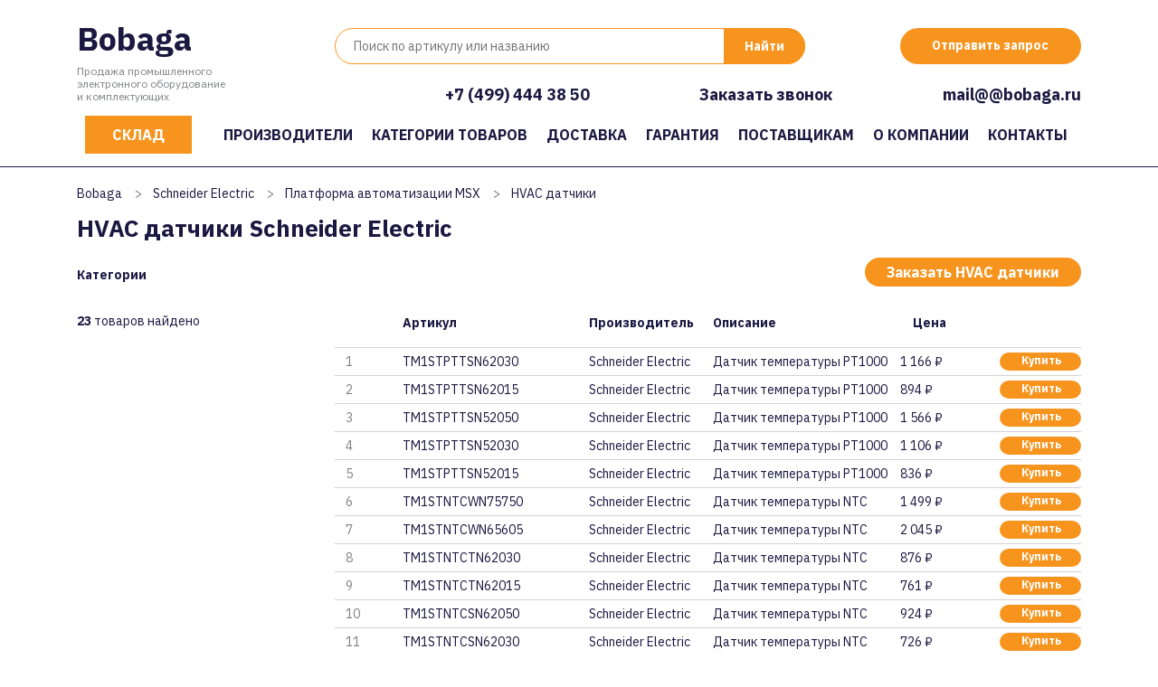

--- FILE ---
content_type: text/html; charset=UTF-8
request_url: https://bobaga.ru/schneider-electric/platforma-avtomatizaczii-msx/hvac-datchiki/
body_size: 56810
content:
<!DOCTYPE html>
<html xmlns="http://www.w3.org/1999/xhtml" xml:lang="ru" lang="ru">
<head>
<meta content="text/html; charset=UTF-8" http-equiv="Content-Type" />
<meta http-equiv="X-UA-Compatible" content="IE=edge" />
<meta name="viewport" content="width=device-width, initial-scale=0.8">
 <meta name="mailru-domain" content="5KMW02g3fQnpgGWe" /> 
	<meta name="yandex-verification" content="b7f0fcea0f23219e" />
<meta name="keywords" content="" />
<link rel="shortcut icon" href="/favicon.ico" />
<link href="/bobaga/css/bootstrap.min.css" rel="stylesheet">
	
<link href="https://fonts.googleapis.com/css2?family=IBM+Plex+Sans:wght@400;700&display=swap" rel="stylesheet"> 
	
<link rel="stylesheet" type="text/css" href="/templates/template1/style.css?1663778996" />
<link rel="stylesheet" type="text/css" href="/templates/template13/style.css?1663778996" />
<link rel="stylesheet" type="text/css" href="/bobaga/css/font-awesome.min.css?1663778996" />
<link rel="stylesheet" type="text/css" href="/bobaga/slick/slick.css?1663778996" />
<link rel="stylesheet" type="text/css" href="/bobaga/slick/slick-theme.css?1663778996" />
<link rel="stylesheet" type="text/css" href="/hostcmsfiles/jquery/owl-carousel/owl.carousel.css?1663778996" />
<link rel="stylesheet" type="text/css" href="/hostcmsfiles/jquery/magnific-popup/magnific-popup.css?1663778996" />
<script src="https://code.jquery.com/jquery-3.0.0.js"></script>
	
<link rel="canonical" href="https://bobaga.ru/schneider-electric/platforma-avtomatizaczii-msx/hvac-datchiki/" />
	
<title>HVAC датчики Schneider Electric: в наличии и на заказ</title>
<meta name="description" content="HVAC датчики Schneider Electric: в наличии и на заказ. Датчик влажности. Датчик влажности. Датчик влажности и температуры. Датчик температуры NTC. Датчик температуры NTC. Датчик те" />
</head>
<body>
<header>
<div itemscope="" itemtype="http://schema.org/Organization">
<div class="container">
<div class="row">
<div class="col-xs-12 col-sm-12 col-md-12 col-lg-3"><div class="logo">
<a href="/" title="Продажа промышленного электронного оборудование и комплектующих">Bobaga</a><p>Продажа промышленного<br />электронного оборудование<br />и комплектующих</p>
</div></div>
<div class="col-xs-12 col-sm-12 col-md-12 col-lg-9">
<div class="row">
<div class="col-12 col-xs-12 col-sm-12 col-md-12 col-lg-8">
<div class="search">
<div class="box">
<form action="/search/" method="get" target="_self" accept-charset="utf-8" name="searchform" id="searchform">
<div>
<input type="text" name="text" class="text" value="" tabindex="4" placeholder="Поиск по артикулу или названию">
<input type="submit" class="submit" tabindex="5" value="Найти">
</div>
</form>
</div>
</div>
</div>
<div class="col-12 col-xs-12 col-sm-12 col-md-12 col-lg-4">
<div class="button"><span class="modalformshowheaderzapros">Отправить запрос</span></div>
</div>
<div class="col-12 col-xs-12">
<div class="buttons">
<div class="phone"><span itemprop="telephone"><a href="tel:"></a></span></div>
<div class="phone"><span itemprop="telephone"><a href="tel:+74994443850">+7 (499) 444 38 50</a></span>
</div>
<meta itemprop="name" content="Bobaga"> 
<span class="modalformshowzvonok">Заказать звонок</span>
<span itemprop="email"><a class="header-email-inline" href="mailto:mail@@bobaga.ru">mail@@bobaga.ru</a></span>
</div>
</div>
</div>
</div>
</div>
</div>
</div>
</header>
<nav class="navbar navbar-expand-lg navbar-dark">
<div class="container">
<button class="navbar-toggler" type="button" data-toggle="collapse" data-target="#navbarsExampleDefault" aria-controls="navbarsExampleDefault" aria-expanded="false" aria-label="Toggle navigation">
<span class="navbar-toggler-icon"></span>
</button>
<div class="top-icons-block mobil">
<a href="tel:+78003331959" class="header-telefon" title="Позвонить на телефон"></a>
<span class="modalformshowheaderzapros header-mail" title="Отправить сообщение"></span>
</div>
<div class="collapse navbar-collapse" id="navbarsExampleDefault">


<ul class="navbar-nav mr-auto">
  <li class="nav-item">
    <a class="nav-link" href="https://olnisa.ru/sklad/">Склад</a>
    <div class="dropdown-menu"></div>
  </li>
  <li class="nav-item">
    <a class="nav-link" href="/#manufacturers">Производители</a>
    <div class="dropdown-menu"></div>
  </li>
  <li class="nav-item">
    <a class="nav-link" href="/catalog/">Категории товаров</a>
    <div class="dropdown-menu"></div>
  </li>
  <li class="nav-item">
    <a class="nav-link" href="/dostavka/">Доставка</a>
    <div class="dropdown-menu"></div>
  </li>
  <li class="nav-item">
    <a class="nav-link" href="/garantiya/">Гарантия</a>
    <div class="dropdown-menu"></div>
  </li>
  <li class="nav-item">
    <a class="nav-link" href="/postavshhikam/">Поставщикам</a>
    <div class="dropdown-menu"></div>
  </li>
  <li class="nav-item">
    <a class="nav-link" href="/about/">О компании</a>
    <div class="dropdown-menu"></div>
  </li>
  <li class="nav-item">
    <a class="nav-link" href="/contacts/">Контакты</a>
    <div class="dropdown-menu"></div>
  </li>
</ul>
</div></div></nav>


	


<div class="catalog-cat-block-1">
  <div class="container">
    <ul itemscope="" itemtype="http://schema.org/BreadcrumbList" class="breadCrumbs">
      <li itemscope="" itemprop="itemListElement" itemtype="http://schema.org/ListItem">
        <a href="/">
					Bobaga
				</a>
      </li>
      <li class="str">&gt;</li>
      <li itemscope="" itemprop="itemListElement" itemtype="http://schema.org/ListItem">
        <a href="/schneider-electric/">Schneider Electric</a>
      </li>
      <li class="str">&gt;</li>
      <li itemscope="" itemprop="itemListElement" itemtype="http://schema.org/ListItem">
        <a href="/schneider-electric/platforma-avtomatizaczii-msx/">Платформа автоматизации MSX</a>
      </li>
      <li class="str">&gt;</li>
      <li itemscope="" itemprop="itemListElement" itemtype="http://schema.org/ListItem">
        <span>HVAC датчики</span>
      </li>
    </ul>
    <h1>HVAC датчики Schneider Electric </h1>
    <div class="row">
      <div class="col-12 col-xs-12 col-sm-12 col-md-4 col-lg-3">
        <p class="cat">Категории</p>
        <nav>
          <ul class="cat-menu"></ul>
        </nav>
        <div style="clear:both;"></div>
        <div class="items_count"><span>23</span> товаров найдено</div>
      </div>
      <div class="col-12 col-xs-12 col-sm-12 col-md-8 col-lg-9">
        <div class="right-block">
          <span class="modalformshowzapros2 button">Заказать HVAC датчики</span>
          <div class="items_button"></div>
          <div class="row">
            <div class="col-12 col-xs-12">
              <div class="row" style="margin: 0;">
                <div class="col-1 col-xs-1 col-no-padding"></div>
                <div class="col-5 col-xs-5 col-md-5 col-sm-5 col-lg-3 col-no-padding">
                  <p class="title">Артикул</p>
                </div>
                <div class="d-none d-xs-none d-sm-none d-md-none d-lg-block col-lg-2 col-no-padding">
                  <p class="title">Производитель</p>
                </div>
                <div class="col-6 col-xs-6 col-lg-3 col-no-padding">
                  <p class="title">Описание</p>
                </div>
                <div class="d-none d-xs-none d-sm-none d-md-none d-lg-block col-lg-3 col-no-padding" style="text-align:left;padding-left:20px;">
                  <p class="title">Цена</p>
                </div>
              </div>
            </div>
            <div class="col-12">
              <div itemscope="" itemtype="http://schema.org/Product" class="el">
                <div class="row" style="margin: 0;">
                  <div class="col-1 col-np" onclick="click535182()">
                    <div class="num">1</div>
                  </div>
                  <meta itemprop="name" content="TM1STPTTSN62030 Schneider Electric" />
                  <div itemprop="model" class="col-5 col-lg-3 col-np" onclick="click535182()">
                    <a href="/schneider-electric/platforma-avtomatizaczii-msx/hvac-datchiki/tm1stpttsn62030/">TM1STPTTSN62030</a>
                  </div>
                  <div itemprop="brand" class="d-none d-lg-block col-lg-2 col-np" onclick="click535182()">Schneider Electric</div>
                  <div itemprop="description" class="col-6 col-lg-3 col-np" onclick="click535182()">Датчик температуры PT1000</div>
                  <div class="d-none d-lg-block col-lg-3 col-np col-p">
                    <span itemprop="offers" itemscope="" itemtype="http://schema.org/Offer"><meta itemprop="price" content="1165.71" /><meta itemprop="priceCurrency" content="RUB" />1 166 ₽</span>
                    <span class="modalformshowzapros2 button">Купить</span>
                  </div>
                </div>
              </div>
            </div>
            <script>
			function click535182 () {document.location.assign('/schneider-electric/platforma-avtomatizaczii-msx/hvac-datchiki/tm1stpttsn62030/')}
		</script>
            <div class="col-12">
              <div itemscope="" itemtype="http://schema.org/Product" class="el">
                <div class="row" style="margin: 0;">
                  <div class="col-1 col-np" onclick="click535181()">
                    <div class="num">2</div>
                  </div>
                  <meta itemprop="name" content="TM1STPTTSN62015 Schneider Electric" />
                  <div itemprop="model" class="col-5 col-lg-3 col-np" onclick="click535181()">
                    <a href="/schneider-electric/platforma-avtomatizaczii-msx/hvac-datchiki/tm1stpttsn62015/">TM1STPTTSN62015</a>
                  </div>
                  <div itemprop="brand" class="d-none d-lg-block col-lg-2 col-np" onclick="click535181()">Schneider Electric</div>
                  <div itemprop="description" class="col-6 col-lg-3 col-np" onclick="click535181()">Датчик температуры PT1000</div>
                  <div class="d-none d-lg-block col-lg-3 col-np col-p">
                    <span itemprop="offers" itemscope="" itemtype="http://schema.org/Offer"><meta itemprop="price" content="893.57" /><meta itemprop="priceCurrency" content="RUB" />894 ₽</span>
                    <span class="modalformshowzapros2 button">Купить</span>
                  </div>
                </div>
              </div>
            </div>
            <script>
			function click535181 () {document.location.assign('/schneider-electric/platforma-avtomatizaczii-msx/hvac-datchiki/tm1stpttsn62015/')}
		</script>
            <div class="col-12">
              <div itemscope="" itemtype="http://schema.org/Product" class="el">
                <div class="row" style="margin: 0;">
                  <div class="col-1 col-np" onclick="click535180()">
                    <div class="num">3</div>
                  </div>
                  <meta itemprop="name" content="TM1STPTTSN52050 Schneider Electric" />
                  <div itemprop="model" class="col-5 col-lg-3 col-np" onclick="click535180()">
                    <a href="/schneider-electric/platforma-avtomatizaczii-msx/hvac-datchiki/tm1stpttsn52050/">TM1STPTTSN52050</a>
                  </div>
                  <div itemprop="brand" class="d-none d-lg-block col-lg-2 col-np" onclick="click535180()">Schneider Electric</div>
                  <div itemprop="description" class="col-6 col-lg-3 col-np" onclick="click535180()">Датчик температуры PT1000</div>
                  <div class="d-none d-lg-block col-lg-3 col-np col-p">
                    <span itemprop="offers" itemscope="" itemtype="http://schema.org/Offer"><meta itemprop="price" content="1565.71" /><meta itemprop="priceCurrency" content="RUB" />1 566 ₽</span>
                    <span class="modalformshowzapros2 button">Купить</span>
                  </div>
                </div>
              </div>
            </div>
            <script>
			function click535180 () {document.location.assign('/schneider-electric/platforma-avtomatizaczii-msx/hvac-datchiki/tm1stpttsn52050/')}
		</script>
            <div class="col-12">
              <div itemscope="" itemtype="http://schema.org/Product" class="el">
                <div class="row" style="margin: 0;">
                  <div class="col-1 col-np" onclick="click535179()">
                    <div class="num">4</div>
                  </div>
                  <meta itemprop="name" content="TM1STPTTSN52030 Schneider Electric" />
                  <div itemprop="model" class="col-5 col-lg-3 col-np" onclick="click535179()">
                    <a href="/schneider-electric/platforma-avtomatizaczii-msx/hvac-datchiki/tm1stpttsn52030/">TM1STPTTSN52030</a>
                  </div>
                  <div itemprop="brand" class="d-none d-lg-block col-lg-2 col-np" onclick="click535179()">Schneider Electric</div>
                  <div itemprop="description" class="col-6 col-lg-3 col-np" onclick="click535179()">Датчик температуры PT1000</div>
                  <div class="d-none d-lg-block col-lg-3 col-np col-p">
                    <span itemprop="offers" itemscope="" itemtype="http://schema.org/Offer"><meta itemprop="price" content="1106.43" /><meta itemprop="priceCurrency" content="RUB" />1 106 ₽</span>
                    <span class="modalformshowzapros2 button">Купить</span>
                  </div>
                </div>
              </div>
            </div>
            <script>
			function click535179 () {document.location.assign('/schneider-electric/platforma-avtomatizaczii-msx/hvac-datchiki/tm1stpttsn52030/')}
		</script>
            <div class="col-12">
              <div itemscope="" itemtype="http://schema.org/Product" class="el">
                <div class="row" style="margin: 0;">
                  <div class="col-1 col-np" onclick="click535178()">
                    <div class="num">5</div>
                  </div>
                  <meta itemprop="name" content="TM1STPTTSN52015 Schneider Electric" />
                  <div itemprop="model" class="col-5 col-lg-3 col-np" onclick="click535178()">
                    <a href="/schneider-electric/platforma-avtomatizaczii-msx/hvac-datchiki/tm1stpttsn52015/">TM1STPTTSN52015</a>
                  </div>
                  <div itemprop="brand" class="d-none d-lg-block col-lg-2 col-np" onclick="click535178()">Schneider Electric</div>
                  <div itemprop="description" class="col-6 col-lg-3 col-np" onclick="click535178()">Датчик температуры PT1000</div>
                  <div class="d-none d-lg-block col-lg-3 col-np col-p">
                    <span itemprop="offers" itemscope="" itemtype="http://schema.org/Offer"><meta itemprop="price" content="835.71" /><meta itemprop="priceCurrency" content="RUB" />836 ₽</span>
                    <span class="modalformshowzapros2 button">Купить</span>
                  </div>
                </div>
              </div>
            </div>
            <script>
			function click535178 () {document.location.assign('/schneider-electric/platforma-avtomatizaczii-msx/hvac-datchiki/tm1stpttsn52015/')}
		</script>
            <div class="col-12">
              <div itemscope="" itemtype="http://schema.org/Product" class="el">
                <div class="row" style="margin: 0;">
                  <div class="col-1 col-np" onclick="click535177()">
                    <div class="num">6</div>
                  </div>
                  <meta itemprop="name" content="TM1STNTCWN75750 Schneider Electric" />
                  <div itemprop="model" class="col-5 col-lg-3 col-np" onclick="click535177()">
                    <a href="/schneider-electric/platforma-avtomatizaczii-msx/hvac-datchiki/tm1stntcwn75750/">TM1STNTCWN75750</a>
                  </div>
                  <div itemprop="brand" class="d-none d-lg-block col-lg-2 col-np" onclick="click535177()">Schneider Electric</div>
                  <div itemprop="description" class="col-6 col-lg-3 col-np" onclick="click535177()">Датчик температуры NTC</div>
                  <div class="d-none d-lg-block col-lg-3 col-np col-p">
                    <span itemprop="offers" itemscope="" itemtype="http://schema.org/Offer"><meta itemprop="price" content="1499.29" /><meta itemprop="priceCurrency" content="RUB" />1 499 ₽</span>
                    <span class="modalformshowzapros2 button">Купить</span>
                  </div>
                </div>
              </div>
            </div>
            <script>
			function click535177 () {document.location.assign('/schneider-electric/platforma-avtomatizaczii-msx/hvac-datchiki/tm1stntcwn75750/')}
		</script>
            <div class="col-12">
              <div itemscope="" itemtype="http://schema.org/Product" class="el">
                <div class="row" style="margin: 0;">
                  <div class="col-1 col-np" onclick="click535176()">
                    <div class="num">7</div>
                  </div>
                  <meta itemprop="name" content="TM1STNTCWN65605 Schneider Electric" />
                  <div itemprop="model" class="col-5 col-lg-3 col-np" onclick="click535176()">
                    <a href="/schneider-electric/platforma-avtomatizaczii-msx/hvac-datchiki/tm1stntcwn65605/">TM1STNTCWN65605</a>
                  </div>
                  <div itemprop="brand" class="d-none d-lg-block col-lg-2 col-np" onclick="click535176()">Schneider Electric</div>
                  <div itemprop="description" class="col-6 col-lg-3 col-np" onclick="click535176()">Датчик температуры NTC</div>
                  <div class="d-none d-lg-block col-lg-3 col-np col-p">
                    <span itemprop="offers" itemscope="" itemtype="http://schema.org/Offer"><meta itemprop="price" content="2045.00" /><meta itemprop="priceCurrency" content="RUB" />2 045 ₽</span>
                    <span class="modalformshowzapros2 button">Купить</span>
                  </div>
                </div>
              </div>
            </div>
            <script>
			function click535176 () {document.location.assign('/schneider-electric/platforma-avtomatizaczii-msx/hvac-datchiki/tm1stntcwn65605/')}
		</script>
            <div class="col-12">
              <div itemscope="" itemtype="http://schema.org/Product" class="el">
                <div class="row" style="margin: 0;">
                  <div class="col-1 col-np" onclick="click535175()">
                    <div class="num">8</div>
                  </div>
                  <meta itemprop="name" content="TM1STNTCTN62030 Schneider Electric" />
                  <div itemprop="model" class="col-5 col-lg-3 col-np" onclick="click535175()">
                    <a href="/schneider-electric/platforma-avtomatizaczii-msx/hvac-datchiki/tm1stntctn62030/">TM1STNTCTN62030</a>
                  </div>
                  <div itemprop="brand" class="d-none d-lg-block col-lg-2 col-np" onclick="click535175()">Schneider Electric</div>
                  <div itemprop="description" class="col-6 col-lg-3 col-np" onclick="click535175()">Датчик температуры NTC</div>
                  <div class="d-none d-lg-block col-lg-3 col-np col-p">
                    <span itemprop="offers" itemscope="" itemtype="http://schema.org/Offer"><meta itemprop="price" content="875.71" /><meta itemprop="priceCurrency" content="RUB" />876 ₽</span>
                    <span class="modalformshowzapros2 button">Купить</span>
                  </div>
                </div>
              </div>
            </div>
            <script>
			function click535175 () {document.location.assign('/schneider-electric/platforma-avtomatizaczii-msx/hvac-datchiki/tm1stntctn62030/')}
		</script>
            <div class="col-12">
              <div itemscope="" itemtype="http://schema.org/Product" class="el">
                <div class="row" style="margin: 0;">
                  <div class="col-1 col-np" onclick="click535174()">
                    <div class="num">9</div>
                  </div>
                  <meta itemprop="name" content="TM1STNTCTN62015 Schneider Electric" />
                  <div itemprop="model" class="col-5 col-lg-3 col-np" onclick="click535174()">
                    <a href="/schneider-electric/platforma-avtomatizaczii-msx/hvac-datchiki/tm1stntctn62015/">TM1STNTCTN62015</a>
                  </div>
                  <div itemprop="brand" class="d-none d-lg-block col-lg-2 col-np" onclick="click535174()">Schneider Electric</div>
                  <div itemprop="description" class="col-6 col-lg-3 col-np" onclick="click535174()">Датчик температуры NTC</div>
                  <div class="d-none d-lg-block col-lg-3 col-np col-p">
                    <span itemprop="offers" itemscope="" itemtype="http://schema.org/Offer"><meta itemprop="price" content="761.43" /><meta itemprop="priceCurrency" content="RUB" />761 ₽</span>
                    <span class="modalformshowzapros2 button">Купить</span>
                  </div>
                </div>
              </div>
            </div>
            <script>
			function click535174 () {document.location.assign('/schneider-electric/platforma-avtomatizaczii-msx/hvac-datchiki/tm1stntctn62015/')}
		</script>
            <div class="col-12">
              <div itemscope="" itemtype="http://schema.org/Product" class="el">
                <div class="row" style="margin: 0;">
                  <div class="col-1 col-np" onclick="click535173()">
                    <div class="num">10</div>
                  </div>
                  <meta itemprop="name" content="TM1STNTCSN62050 Schneider Electric" />
                  <div itemprop="model" class="col-5 col-lg-3 col-np" onclick="click535173()">
                    <a href="/schneider-electric/platforma-avtomatizaczii-msx/hvac-datchiki/tm1stntcsn62050/">TM1STNTCSN62050</a>
                  </div>
                  <div itemprop="brand" class="d-none d-lg-block col-lg-2 col-np" onclick="click535173()">Schneider Electric</div>
                  <div itemprop="description" class="col-6 col-lg-3 col-np" onclick="click535173()">Датчик температуры NTC</div>
                  <div class="d-none d-lg-block col-lg-3 col-np col-p">
                    <span itemprop="offers" itemscope="" itemtype="http://schema.org/Offer"><meta itemprop="price" content="923.57" /><meta itemprop="priceCurrency" content="RUB" />924 ₽</span>
                    <span class="modalformshowzapros2 button">Купить</span>
                  </div>
                </div>
              </div>
            </div>
            <script>
			function click535173 () {document.location.assign('/schneider-electric/platforma-avtomatizaczii-msx/hvac-datchiki/tm1stntcsn62050/')}
		</script>
            <div class="col-12">
              <div itemscope="" itemtype="http://schema.org/Product" class="el">
                <div class="row" style="margin: 0;">
                  <div class="col-1 col-np" onclick="click535172()">
                    <div class="num">11</div>
                  </div>
                  <meta itemprop="name" content="TM1STNTCSN62030 Schneider Electric" />
                  <div itemprop="model" class="col-5 col-lg-3 col-np" onclick="click535172()">
                    <a href="/schneider-electric/platforma-avtomatizaczii-msx/hvac-datchiki/tm1stntcsn62030/">TM1STNTCSN62030</a>
                  </div>
                  <div itemprop="brand" class="d-none d-lg-block col-lg-2 col-np" onclick="click535172()">Schneider Electric</div>
                  <div itemprop="description" class="col-6 col-lg-3 col-np" onclick="click535172()">Датчик температуры NTC</div>
                  <div class="d-none d-lg-block col-lg-3 col-np col-p">
                    <span itemprop="offers" itemscope="" itemtype="http://schema.org/Offer"><meta itemprop="price" content="725.71" /><meta itemprop="priceCurrency" content="RUB" />726 ₽</span>
                    <span class="modalformshowzapros2 button">Купить</span>
                  </div>
                </div>
              </div>
            </div>
            <script>
			function click535172 () {document.location.assign('/schneider-electric/platforma-avtomatizaczii-msx/hvac-datchiki/tm1stntcsn62030/')}
		</script>
            <div class="col-12">
              <div itemscope="" itemtype="http://schema.org/Product" class="el">
                <div class="row" style="margin: 0;">
                  <div class="col-1 col-np" onclick="click535171()">
                    <div class="num">12</div>
                  </div>
                  <meta itemprop="name" content="TM1STNTCSN62015 Schneider Electric" />
                  <div itemprop="model" class="col-5 col-lg-3 col-np" onclick="click535171()">
                    <a href="/schneider-electric/platforma-avtomatizaczii-msx/hvac-datchiki/tm1stntcsn62015/">TM1STNTCSN62015</a>
                  </div>
                  <div itemprop="brand" class="d-none d-lg-block col-lg-2 col-np" onclick="click535171()">Schneider Electric</div>
                  <div itemprop="description" class="col-6 col-lg-3 col-np" onclick="click535171()">Датчик температуры NTC</div>
                  <div class="d-none d-lg-block col-lg-3 col-np col-p">
                    <span itemprop="offers" itemscope="" itemtype="http://schema.org/Offer"><meta itemprop="price" content="519.29" /><meta itemprop="priceCurrency" content="RUB" />519 ₽</span>
                    <span class="modalformshowzapros2 button">Купить</span>
                  </div>
                </div>
              </div>
            </div>
            <script>
			function click535171 () {document.location.assign('/schneider-electric/platforma-avtomatizaczii-msx/hvac-datchiki/tm1stntcsn62015/')}
		</script>
            <div class="col-12">
              <div itemscope="" itemtype="http://schema.org/Product" class="el">
                <div class="row" style="margin: 0;">
                  <div class="col-1 col-np" onclick="click535170()">
                    <div class="num">13</div>
                  </div>
                  <meta itemprop="name" content="TM1STNTCSF44030 Schneider Electric" />
                  <div itemprop="model" class="col-5 col-lg-3 col-np" onclick="click535170()">
                    <a href="/schneider-electric/platforma-avtomatizaczii-msx/hvac-datchiki/tm1stntcsf44030/">TM1STNTCSF44030</a>
                  </div>
                  <div itemprop="brand" class="d-none d-lg-block col-lg-2 col-np" onclick="click535170()">Schneider Electric</div>
                  <div itemprop="description" class="col-6 col-lg-3 col-np" onclick="click535170()">Датчик температуры NTC</div>
                  <div class="d-none d-lg-block col-lg-3 col-np col-p">
                    <span itemprop="offers" itemscope="" itemtype="http://schema.org/Offer"><meta itemprop="price" content="660.00" /><meta itemprop="priceCurrency" content="RUB" />660 ₽</span>
                    <span class="modalformshowzapros2 button">Купить</span>
                  </div>
                </div>
              </div>
            </div>
            <script>
			function click535170 () {document.location.assign('/schneider-electric/platforma-avtomatizaczii-msx/hvac-datchiki/tm1stntcsf44030/')}
		</script>
            <div class="col-12">
              <div itemscope="" itemtype="http://schema.org/Product" class="el">
                <div class="row" style="margin: 0;">
                  <div class="col-1 col-np" onclick="click535169()">
                    <div class="num">14</div>
                  </div>
                  <meta itemprop="name" content="TM1STNTCSF44015 Schneider Electric" />
                  <div itemprop="model" class="col-5 col-lg-3 col-np" onclick="click535169()">
                    <a href="/schneider-electric/platforma-avtomatizaczii-msx/hvac-datchiki/tm1stntcsf44015/">TM1STNTCSF44015</a>
                  </div>
                  <div itemprop="brand" class="d-none d-lg-block col-lg-2 col-np" onclick="click535169()">Schneider Electric</div>
                  <div itemprop="description" class="col-6 col-lg-3 col-np" onclick="click535169()">Датчик температуры NTC</div>
                  <div class="d-none d-lg-block col-lg-3 col-np col-p">
                    <span itemprop="offers" itemscope="" itemtype="http://schema.org/Offer"><meta itemprop="price" content="527.86" /><meta itemprop="priceCurrency" content="RUB" />528 ₽</span>
                    <span class="modalformshowzapros2 button">Купить</span>
                  </div>
                </div>
              </div>
            </div>
            <script>
			function click535169 () {document.location.assign('/schneider-electric/platforma-avtomatizaczii-msx/hvac-datchiki/tm1stntcsf44015/')}
		</script>
            <div class="col-12">
              <div itemscope="" itemtype="http://schema.org/Product" class="el">
                <div class="row" style="margin: 0;">
                  <div class="col-1 col-np" onclick="click535168()">
                    <div class="num">15</div>
                  </div>
                  <meta itemprop="name" content="TM1STNTCRN61550 Schneider Electric" />
                  <div itemprop="model" class="col-5 col-lg-3 col-np" onclick="click535168()">
                    <a href="/schneider-electric/platforma-avtomatizaczii-msx/hvac-datchiki/tm1stntcrn61550/">TM1STNTCRN61550</a>
                  </div>
                  <div itemprop="brand" class="d-none d-lg-block col-lg-2 col-np" onclick="click535168()">Schneider Electric</div>
                  <div itemprop="description" class="col-6 col-lg-3 col-np" onclick="click535168()">Датчик температуры NTC</div>
                  <div class="d-none d-lg-block col-lg-3 col-np col-p">
                    <span itemprop="offers" itemscope="" itemtype="http://schema.org/Offer"><meta itemprop="price" content="791.43" /><meta itemprop="priceCurrency" content="RUB" />791 ₽</span>
                    <span class="modalformshowzapros2 button">Купить</span>
                  </div>
                </div>
              </div>
            </div>
            <script>
			function click535168 () {document.location.assign('/schneider-electric/platforma-avtomatizaczii-msx/hvac-datchiki/tm1stntcrn61550/')}
		</script>
            <div class="col-12">
              <div itemscope="" itemtype="http://schema.org/Product" class="el">
                <div class="row" style="margin: 0;">
                  <div class="col-1 col-np" onclick="click535167()">
                    <div class="num">16</div>
                  </div>
                  <meta itemprop="name" content="TM1STNTCRN61530 Schneider Electric" />
                  <div itemprop="model" class="col-5 col-lg-3 col-np" onclick="click535167()">
                    <a href="/schneider-electric/platforma-avtomatizaczii-msx/hvac-datchiki/tm1stntcrn61530/">TM1STNTCRN61530</a>
                  </div>
                  <div itemprop="brand" class="d-none d-lg-block col-lg-2 col-np" onclick="click535167()">Schneider Electric</div>
                  <div itemprop="description" class="col-6 col-lg-3 col-np" onclick="click535167()">Датчик температуры NTC</div>
                  <div class="d-none d-lg-block col-lg-3 col-np col-p">
                    <span itemprop="offers" itemscope="" itemtype="http://schema.org/Offer"><meta itemprop="price" content="462.14" /><meta itemprop="priceCurrency" content="RUB" />462 ₽</span>
                    <span class="modalformshowzapros2 button">Купить</span>
                  </div>
                </div>
              </div>
            </div>
            <script>
			function click535167 () {document.location.assign('/schneider-electric/platforma-avtomatizaczii-msx/hvac-datchiki/tm1stntcrn61530/')}
		</script>
            <div class="col-12">
              <div itemscope="" itemtype="http://schema.org/Product" class="el">
                <div class="row" style="margin: 0;">
                  <div class="col-1 col-np" onclick="click535166()">
                    <div class="num">17</div>
                  </div>
                  <meta itemprop="name" content="TM1STNTCRN61515 Schneider Electric" />
                  <div itemprop="model" class="col-5 col-lg-3 col-np" onclick="click535166()">
                    <a href="/schneider-electric/platforma-avtomatizaczii-msx/hvac-datchiki/tm1stntcrn61515/">TM1STNTCRN61515</a>
                  </div>
                  <div itemprop="brand" class="d-none d-lg-block col-lg-2 col-np" onclick="click535166()">Schneider Electric</div>
                  <div itemprop="description" class="col-6 col-lg-3 col-np" onclick="click535166()">Датчик температуры NTC</div>
                  <div class="d-none d-lg-block col-lg-3 col-np col-p">
                    <span itemprop="offers" itemscope="" itemtype="http://schema.org/Offer"><meta itemprop="price" content="330.00" /><meta itemprop="priceCurrency" content="RUB" />330 ₽</span>
                    <span class="modalformshowzapros2 button">Купить</span>
                  </div>
                </div>
              </div>
            </div>
            <script>
			function click535166 () {document.location.assign('/schneider-electric/platforma-avtomatizaczii-msx/hvac-datchiki/tm1stntcrn61515/')}
		</script>
            <div class="col-12">
              <div itemscope="" itemtype="http://schema.org/Product" class="el">
                <div class="row" style="margin: 0;">
                  <div class="col-1 col-np" onclick="click535165()">
                    <div class="num">18</div>
                  </div>
                  <meta itemprop="name" content="TM1STNTCRN52050 Schneider Electric" />
                  <div itemprop="model" class="col-5 col-lg-3 col-np" onclick="click535165()">
                    <a href="/schneider-electric/platforma-avtomatizaczii-msx/hvac-datchiki/tm1stntcrn52050/">TM1STNTCRN52050</a>
                  </div>
                  <div itemprop="brand" class="d-none d-lg-block col-lg-2 col-np" onclick="click535165()">Schneider Electric</div>
                  <div itemprop="description" class="col-6 col-lg-3 col-np" onclick="click535165()">Датчик температуры NTC</div>
                  <div class="d-none d-lg-block col-lg-3 col-np col-p">
                    <span itemprop="offers" itemscope="" itemtype="http://schema.org/Offer"><meta itemprop="price" content="1329.29" /><meta itemprop="priceCurrency" content="RUB" />1 329 ₽</span>
                    <span class="modalformshowzapros2 button">Купить</span>
                  </div>
                </div>
              </div>
            </div>
            <script>
			function click535165 () {document.location.assign('/schneider-electric/platforma-avtomatizaczii-msx/hvac-datchiki/tm1stntcrn52050/')}
		</script>
            <div class="col-12">
              <div itemscope="" itemtype="http://schema.org/Product" class="el">
                <div class="row" style="margin: 0;">
                  <div class="col-1 col-np" onclick="click535164()">
                    <div class="num">19</div>
                  </div>
                  <meta itemprop="name" content="TM1STNTCRN52030 Schneider Electric" />
                  <div itemprop="model" class="col-5 col-lg-3 col-np" onclick="click535164()">
                    <a href="/schneider-electric/platforma-avtomatizaczii-msx/hvac-datchiki/tm1stntcrn52030/">TM1STNTCRN52030</a>
                  </div>
                  <div itemprop="brand" class="d-none d-lg-block col-lg-2 col-np" onclick="click535164()">Schneider Electric</div>
                  <div itemprop="description" class="col-6 col-lg-3 col-np" onclick="click535164()">Датчик температуры NTC</div>
                  <div class="d-none d-lg-block col-lg-3 col-np col-p">
                    <span itemprop="offers" itemscope="" itemtype="http://schema.org/Offer"><meta itemprop="price" content="570.71" /><meta itemprop="priceCurrency" content="RUB" />571 ₽</span>
                    <span class="modalformshowzapros2 button">Купить</span>
                  </div>
                </div>
              </div>
            </div>
            <script>
			function click535164 () {document.location.assign('/schneider-electric/platforma-avtomatizaczii-msx/hvac-datchiki/tm1stntcrn52030/')}
		</script>
            <div class="col-12">
              <div itemscope="" itemtype="http://schema.org/Product" class="el">
                <div class="row" style="margin: 0;">
                  <div class="col-1 col-np" onclick="click535163()">
                    <div class="num">20</div>
                  </div>
                  <meta itemprop="name" content="TM1STNTCRN52015 Schneider Electric" />
                  <div itemprop="model" class="col-5 col-lg-3 col-np" onclick="click535163()">
                    <a href="/schneider-electric/platforma-avtomatizaczii-msx/hvac-datchiki/tm1stntcrn52015/">TM1STNTCRN52015</a>
                  </div>
                  <div itemprop="brand" class="d-none d-lg-block col-lg-2 col-np" onclick="click535163()">Schneider Electric</div>
                  <div itemprop="description" class="col-6 col-lg-3 col-np" onclick="click535163()">Датчик температуры NTC</div>
                  <div class="d-none d-lg-block col-lg-3 col-np col-p">
                    <span itemprop="offers" itemscope="" itemtype="http://schema.org/Offer"><meta itemprop="price" content="412.14" /><meta itemprop="priceCurrency" content="RUB" />412 ₽</span>
                    <span class="modalformshowzapros2 button">Купить</span>
                  </div>
                </div>
              </div>
            </div>
            <script>
			function click535163 () {document.location.assign('/schneider-electric/platforma-avtomatizaczii-msx/hvac-datchiki/tm1stntcrn52015/')}
		</script>
            <div class="col-12">
              <div itemscope="" itemtype="http://schema.org/Product" class="el">
                <div class="row" style="margin: 0;">
                  <div class="col-1 col-np" onclick="click535162()">
                    <div class="num">21</div>
                  </div>
                  <meta itemprop="name" content="TM1SH314 Schneider Electric" />
                  <div itemprop="model" class="col-5 col-lg-3 col-np" onclick="click535162()">
                    <a href="/schneider-electric/platforma-avtomatizaczii-msx/hvac-datchiki/tm1sh314/">TM1SH314</a>
                  </div>
                  <div itemprop="brand" class="d-none d-lg-block col-lg-2 col-np" onclick="click535162()">Schneider Electric</div>
                  <div itemprop="description" class="col-6 col-lg-3 col-np" onclick="click535162()">Датчик влажности и температуры</div>
                  <div class="d-none d-lg-block col-lg-3 col-np col-p">
                    <span itemprop="offers" itemscope="" itemtype="http://schema.org/Offer"><meta itemprop="price" content="17015.00" /><meta itemprop="priceCurrency" content="RUB" />17 015 ₽</span>
                    <span class="modalformshowzapros2 button">Купить</span>
                  </div>
                </div>
              </div>
            </div>
            <script>
			function click535162 () {document.location.assign('/schneider-electric/platforma-avtomatizaczii-msx/hvac-datchiki/tm1sh314/')}
		</script>
            <div class="col-12">
              <div itemscope="" itemtype="http://schema.org/Product" class="el">
                <div class="row" style="margin: 0;">
                  <div class="col-1 col-np" onclick="click535161()">
                    <div class="num">22</div>
                  </div>
                  <meta itemprop="name" content="TM1SH304 Schneider Electric" />
                  <div itemprop="model" class="col-5 col-lg-3 col-np" onclick="click535161()">
                    <a href="/schneider-electric/platforma-avtomatizaczii-msx/hvac-datchiki/tm1sh304/">TM1SH304</a>
                  </div>
                  <div itemprop="brand" class="d-none d-lg-block col-lg-2 col-np" onclick="click535161()">Schneider Electric</div>
                  <div itemprop="description" class="col-6 col-lg-3 col-np" onclick="click535161()">Датчик влажности</div>
                  <div class="d-none d-lg-block col-lg-3 col-np col-p">
                    <span itemprop="offers" itemscope="" itemtype="http://schema.org/Offer"><meta itemprop="price" content="9647.14" /><meta itemprop="priceCurrency" content="RUB" />9 647 ₽</span>
                    <span class="modalformshowzapros2 button">Купить</span>
                  </div>
                </div>
              </div>
            </div>
            <script>
			function click535161 () {document.location.assign('/schneider-electric/platforma-avtomatizaczii-msx/hvac-datchiki/tm1sh304/')}
		</script>
            <div class="col-12">
              <div itemscope="" itemtype="http://schema.org/Product" class="el">
                <div class="row" style="margin: 0;">
                  <div class="col-1 col-np" onclick="click535160()">
                    <div class="num">23</div>
                  </div>
                  <meta itemprop="name" content="TM1SH284 Schneider Electric" />
                  <div itemprop="model" class="col-5 col-lg-3 col-np" onclick="click535160()">
                    <a href="/schneider-electric/platforma-avtomatizaczii-msx/hvac-datchiki/tm1sh284/">TM1SH284</a>
                  </div>
                  <div itemprop="brand" class="d-none d-lg-block col-lg-2 col-np" onclick="click535160()">Schneider Electric</div>
                  <div itemprop="description" class="col-6 col-lg-3 col-np" onclick="click535160()">Датчик влажности</div>
                  <div class="d-none d-lg-block col-lg-3 col-np col-p">
                    <span itemprop="offers" itemscope="" itemtype="http://schema.org/Offer"><meta itemprop="price" content="5415.00" /><meta itemprop="priceCurrency" content="RUB" />5 415 ₽</span>
                    <span class="modalformshowzapros2 button">Купить</span>
                  </div>
                </div>
              </div>
            </div>
            <script>
			function click535160 () {document.location.assign('/schneider-electric/platforma-avtomatizaczii-msx/hvac-datchiki/tm1sh284/')}
		</script>
          </div>
          <div class="pag"></div>
          <br />
          <br />
          <div class="row">
            <div class="col-12"></div>
          </div>
        </div>
      </div>
    </div>
  </div>
</div>
	
	
	
	


</main>

<section id="manager-block" class="lazy">
<div class="container">
<h2> Оставьте заявку<br />
на оборудование</h2>
<p>
Наш менеджер поможет с поиском оборудования,<br />ответит на вопросы о сроках доставки заказа.
</p>	
<form id="form-1" action="/" method="post" enctype="multipart/form-data">
<textarea class="input-form" name="description" placeholder="Введите артикул или описание"></textarea>
<input class="input-form" name="phone" placeholder="Телефон" aria-required="true" data-validation="required" data-validation-has-keyup-event="true" required="">
<input class="input-form" name="email" placeholder="Почта" aria-required="true" data-validation="required" data-validation-has-keyup-event="true" required="">
<input type="submit" class="button zakazbtn" value="Отправить запрос" onclick="yaCounter66355450.reachGoal('uboutform2'); return true;">
<div class="form-box">
<input type="hidden" name="rob2000002028" value="8202822008">
<input type="checkbox" name="politika" value="1" checked="checked" aria-required="true" data-validation="required" required="">
<div>	
Согласие с условиями <a href="/policy/" target="_blank">политики конфиденциальности</a> и 
<a href="/soglashenie/" target="_blank">пользовательского соглашения</a>
</div>
</div>
</form>
</div></section>	
	
<footer>
<div class="container">
<div class="row">
<div class="col-6 col-xs-6 col-sm-6 col-md-6 col-lg-6">


<ul>
  <li>
    <a href="https://olnisa.ru/sklad/">Склад</a>
  </li>
  <li>
    <a href="/#manufacturers">Производители</a>
  </li>
  <li>
    <a href="/catalog/">Категории товаров</a>
  </li>
  <li>
    <a href="/dostavka/">Доставка</a>
  </li>
  <li>
    <a href="/garantiya/">Гарантия</a>
  </li>
  <li>
    <a href="/postavshhikam/">Поставщикам</a>
  </li>
  <li>
    <a href="/about/">О компании</a>
  </li>
  <li>
    <a href="/contacts/">Контакты</a>
  </li>
</ul>
</div>
<div class="col-6 col-xs-6 col-sm-6 col-md-6 col-lg-6">
<div class="button"><span class="modalformshowheaderzapros">Отправить запрос</span></div>
<div style="clear: both;"></div>
<div class="phone"><a href="tel:"></a></div>
<span itemprop="email"><a class="header-email-inline" href="mailto:mail@@bobaga.ru">mail@@bobaga.ru</a></span>
</div>
	</div>
	
<div class="row">
<div class="col-6 col-xs-6">
	<div class="copiright">© bobaga.ru 2024</div>
</div>
<div class="col-6 col-xs-6">
<div class="creator">
сделано в <a href="http://lokipage.ru/" target="_blank">LokiPage</a>
</div>
</div>
	</div>
	
</div>
</footer>

<div class="wrap-menu">
<div class="container">
<div class="row">
<div class="d-none d-lg-block col-lg-6">
<div class="search">
<div class="box">
<form action="/search/" method="get" target="_self" accept-charset="utf-8" name="searchform">
<input type="text" name="text" class="text" value="" tabindex="4" placeholder="Поиск по артикулу или названию">
<input type="submit" class="submit" tabindex="5" value="Найти">
</form>
</div>
</div>
</div>

<div class="col-4 col-xs-4 col-sm-4 col-md-4 col-lg-3">
<div class="button"><span class="modalformshowheaderzapros">Отправить запрос</span></div>
</div>
	
<div class="col-4 col-xs-4 col-sm-4 col-md-4 col-lg-3">
<div class="button"><span class="modalformshowzvonok">Заказать звонок</span></div>
</div>
</div>
</div>
</div>

<div id="ZaprosBox" class="modal fade">
<div class="modal-dialog">
<div class="modal-content">
<div class="modal-header">
<button type="button" class="close" data-dismiss="modal" aria-hidden="true">×</button>
</div>
<div class="modal-body">
<h2>Срочный запрос<br />на стоимость и сроки.</h2>
<p>Ответим в течении 10 минут.</p>
<form id="form-zapr-2" action="/" method="post" enctype="multipart/form-data">
<div class="row">
<div class="col-12 col-xs-12 col-sm-12 col-md-12 col-lg-12">
<input class="input-form" name="description" placeholder="Введите артикул или описание" aria-required="true" data-validation="required" data-validation-length="3-50" required>
</div>
<div class="col-12 col-xs-12 col-sm-12 col-md-12 col-lg-12">
<input class="input-form" name="email" placeholder="E-mail" aria-required="true" data-validation="required" required>
</div>
<div class="col-12 col-xs-12 col-sm-12 col-md-12 col-lg-12">
<input class="input-form" name="phone" placeholder="Телефон" aria-required="true" data-validation="required" required>
</div>
<div class="col-12 col-xs-12 col-sm-12 col-md-12 col-lg-12">
<div class="form-box-2">
<input type="hidden" name="autor" value="Rerfer747" />
<input type="checkbox" name="politika" value="1" checked="checked" aria-required="true" data-validation="required" required /><div>Согласие с условиями <a href="/policy/" target="_blank">политики конфиденциальности</a> и 
<a href="/soglashenie/" target="_blank">пользовательского соглашения</a>
	</div>
</div>
</div>		
<div class="col-12 col-xs-12 col-sm-12 col-md-12 col-lg-12">
<input type="submit" class="button" value="Отправить запрос" onclick="yaCounter66355450.reachGoal('uboutform2'); return true;" />
</div>
</div>
</form>
</div>
</div>
</div>
</div>
<div id="ZaprosBox2" class="modal fade">
<div class="modal-dialog">
<div class="modal-content">
<div class="modal-header">
<button type="button" class="close" data-dismiss="modal" aria-hidden="true">×</button>
</div>
<div id="form-zapr" class="modal-body">
<h2>Срочный запрос<br />на стоимость и сроки.</h2>
<p>Ответим в течении 10 минут.</p>
<form action="/" method="post" enctype="multipart/form-data">
<div class="row">
<div class="col-12 col-xs-12 col-sm-12 col-md-12 col-lg-12">
<input class="input-form" name="description" placeholder="Введите артикул или описание" aria-required="true" data-validation="required" data-validation-length="3-50" required>
</div>
<div class="col-12 col-xs-12 col-sm-12 col-md-12 col-lg-12">
<input class="input-form" name="email" placeholder="E-mail" aria-required="true" data-validation="required" required>
</div>
<div class="col-12 col-xs-12 col-sm-12 col-md-12 col-lg-12">
<input class="input-form" name="phone" placeholder="Телефон" aria-required="true" data-validation="required" required>
</div>
<div class="col-12 col-xs-12 col-sm-12 col-md-12 col-lg-12">
<div class="form-box-2">
<input type="hidden" name="autor" value="Rerfer747" />
<input type="checkbox" name="politika" value="1" checked="checked" aria-required="true" data-validation="required" required /><div>Согласие с условиями <a href="/policy/" target="_blank">политики конфиденциальности</a> и 
<a href="/soglashenie/" target="_blank">пользовательского соглашения</a>
</div>
</div>
</div>		
<div class="col-12 col-xs-12 col-sm-12 col-md-12 col-lg-12">
<input type="hidden" value="" name="info" />
<input type="submit" class="button" value="Отправить запрос" onclick="yaCounter66355450.reachGoal('uboutform2'); return true;" />
</div>
</div>
</form>
</div>
</div>
</div>
</div>
<div id="ZvonokBox" class="modal fade">
<div class="modal-dialog">
<div class="modal-content">
<div class="modal-header">
<button type="button" class="close" data-dismiss="modal" aria-hidden="true">×</button>
</div>
<div class="modal-body">
<h2>Заказать звонок</h2>
<form action="/" method="post" enctype="multipart/form-data">
<input class="input-form" name="name" placeholder="Имя" aria-required="true" data-validation="required" data-validation-length="3-50" required>
<input class="input-form" name="phone" placeholder="Телефон" aria-required="true" data-validation="required" required>
<div class="form-box">
<input type="hidden" name="autor" value="Rerfer747" />
<input type="checkbox" name="politika" value="1" checked="checked" aria-required="true" data-validation="required" required />
<div>	
Согласие с условиями <a href="/policy/" target="_blank">политики конфиденциальности</a> и 
<a href="/soglashenie/" target="_blank">пользовательского соглашения</a>
</div>
</div>
<input type="submit" class="button" value="Отправить сообщение" onclick="yaCounter66355450.reachGoal('uboutform2'); return true;" />		
</form>
</div>
</div>
</div>
</div>
<div id="ZakazBox" class="modal fade">
<div class="modal-dialog">
<div class="modal-content">
<div class="modal-header">
<button type="button" class="close" data-dismiss="modal" aria-hidden="true">×</button>
</div>
<div class="modal-body">
<h2>Написать письмо</h2>
<form action="/" method="post" enctype="multipart/form-data">
<input class="input-form" name="name" placeholder="Имя" aria-required="true" data-validation="required" data-validation-length="3-50" required>
<input class="input-form" name="email" placeholder="E-mail" aria-required="true" data-validation="required" required>
<input class="input-form" name="phone" placeholder="Телефон" aria-required="true" data-validation="required" required>
<textarea name="text" placeholder="Текст сообщения"></textarea>
<div class="form-box">
<input type="hidden" name="autor" value="Rerfer747" />
<input type="checkbox" name="politika" value="1" checked="checked" aria-required="true" data-validation="required" required /> Согласие с условиями <a href="/policy/" target="_blank">политики конфиденциальности</a> и 
<a href="/soglashenie/" target="_blank">пользовательского соглашения</a>
</div>
<input type="submit" class="button" value="Отправить сообщение" onclick="yaCounter66355450.reachGoal('uboutform2'); return true;" />		
</form>
</div>
</div>
</div>
</div>
	
	
<script src="/bobaga/js/popper.min.js"></script>
<script src="/bobaga/js/bootstrap.min.js"></script>
<script src="https://cdnjs.cloudflare.com/ajax/libs/jquery-migrate/1.2.1/jquery-migrate.min.js"></script>
<script src="/bobaga/slick/slick.min.js"></script>
<script src="/templates/template1/script.js"></script>
<script src="/templates/template13/script.js"></script>
<script src="/bobaga/js/video.js"></script>
<script src="/bobaga/js/form-validator/jquery.form-validator.min.js"></script>
<script src="/bobaga/js/jquery.maskedinput.min.js"></script>
<script src="/bobaga/js/iframe_new.js"></script>
<script src="/bobaga/js/scripts.js"></script>
<script>
	
pp = 100000
n = 1
if($(window).width()<992){
pp = 100000
}

setTimeout(function(){
$('.liter span#all').click();
}, 1000);

$('.showMore').click(function(){
++n
if(id==='all'){
all = m.length
for(i = 0; i < pp*n; i++){
if(all-i < 1 ){
$('.showMore').addClass('hide')
}
img = m.eq(i).find('img')
ds = img.attr('data-src')
img.attr('src',ds)
m.eq(i).removeClass('hide')
}
}else{
all = $('.lit'+id).length
for(i = 0; i < pp*n; i++){
if(all-i < 1 ){
$('.showMore').addClass('hide')
}
img = $('.lit'+id).eq(i).find('img')
ds = img.attr('data-src')
img.attr('src',ds)
$('.lit'+id).eq(i).removeClass('hide')
}
}
})

$('body').on('click', '.liter span', function(){
n = 1
id = $(this).attr('id')
$('.liter span').removeClass('current')
$('.liter span#'+id).addClass('current')
m = $('.col-manufacturers')
if(id!=='all'){
m.addClass('hide')
all = $('.lit'+id).length
if(all-pp*n < 0){
$('.showMore').addClass('hide')
}else{
$('.showMore').removeClass('hide')
}
for(i = 0; i < pp*n; i++){
if(all-i < 1 ){
$('.showMore').addClass('hide')
}
img = $('.lit'+id).eq(i).find('img')
ds = img.attr('data-src')
img.attr('src',ds)
$('.lit'+id).eq(i).removeClass('hide')
}
}else{
m.removeClass("hide")
all = m.length
m.addClass('hide')
for(i = 0; i < pp*n; i++){
m.eq(i).removeClass('hide')
}
}
})	
</script>
	

<script>
jQuery(document).ready(function($) {
$('input[name="autor"]').val("1262122601");
$('input[name="autor"]').attr("name", "rob9600012621");
});
</script>
<!-- Yandex.Metrika counter -->
<script type="text/javascript" >
   (function(m,e,t,r,i,k,a){m[i]=m[i]||function(){(m[i].a=m[i].a||[]).push(arguments)};
   m[i].l=1*new Date();k=e.createElement(t),a=e.getElementsByTagName(t)[0],k.async=1,k.src=r,a.parentNode.insertBefore(k,a)})
   (window, document, "script", "https://mc.yandex.ru/metrika/tag.js", "ym");

   ym(66355450, "init", {
        clickmap:true,
        trackLinks:true,
        accurateTrackBounce:true,
        webvisor:true
   });
</script>
<noscript><div><img src="https://mc.yandex.ru/watch/66355450" style="position:absolute; left:-9999px;" alt="" /></div></noscript>
<!-- /Yandex.Metrika counter --></body>
</html>